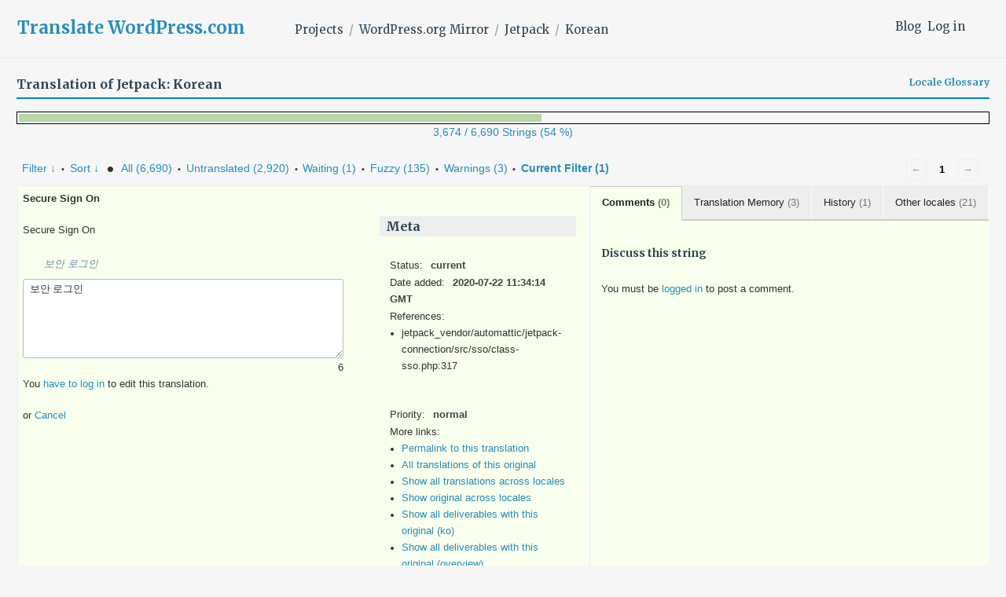

--- FILE ---
content_type: text/html; charset=UTF-8
request_url: https://translate.wordpress.com/projects/wporg/jetpack/ko/default/-get-translation-helpers/289617-8960806?nohc
body_size: 910
content:
{"helper-other-locales-289617-8960806":{"content":"<ul class=\"other-locales\"><li><span class=\"locale\">ar<\/span>\u062a\u0633\u062c\u064a\u0644 \u0627\u0644\u062f\u062e\u0648\u0644 \u0627\u0644\u0622\u0645\u0646<\/li><li><span class=\"locale\">ca<\/span>Inici de sessi\u00f3 segura<\/li><li><span class=\"locale\">de<\/span>Sichere Anmeldung<\/li><li><span class=\"locale\">en-gb<\/span>Secure Sign On<\/li><li><span class=\"locale\">es<\/span>Secure Sign On<\/li><li><span class=\"locale\">fr<\/span>Secure Sign On<\/li><li><span class=\"locale\">gl<\/span>Rexistro seguro<\/li><li><span class=\"locale\">he<\/span>\u05d4\u05ea\u05d7\u05d1\u05e8\u05d5\u05ea \u05de\u05d0\u05d5\u05d1\u05d8\u05d7\u05ea<\/li><li><span class=\"locale\">id<\/span>Secure Sign On<\/li><li><span class=\"locale\">it<\/span>Accesso sicuro<\/li><li><span class=\"locale\">ja<\/span>\u5b89\u5168\u306a\u30b5\u30a4\u30f3\u30aa\u30f3<\/li><li><span class=\"locale\">nl<\/span>Veilig aanmelden<\/li><li><span class=\"locale\">pt-br<\/span>Secure Sign On<\/li><li><span class=\"locale\">ro<\/span>Autentificare securizat\u0103<\/li><li><span class=\"locale\">ru<\/span>\u0411\u0435\u0437\u043e\u043f\u0430\u0441\u043d\u044b\u0439 \u0432\u0445\u043e\u0434<\/li><li><span class=\"locale\">sq<\/span>Hyrje e Sigurt<\/li><li><span class=\"locale\">sv<\/span>S\u00e4ker inloggning<\/li><li><span class=\"locale\">tr<\/span>G\u00fcvenli Oturum A\u00e7ma<\/li><li><span class=\"locale\">vi<\/span>\u0110\u0103ng nh\u1eadp an to\u00e0n<\/li><li><span class=\"locale\">zh-cn<\/span>\u5b89\u5168\u767b\u5f55<\/li><li><span class=\"locale\">zh-tw<\/span>\u5b89\u5168\u767b\u5165<\/li><\/ul>","count":21},"helper-translation-discussion-289617-8960806":{"content":"<div class=\"discussion-wrapper\">\n\t\t\t<ul class=\"discussion-list\">\n\t\t\t<\/ul><!-- .discussion-list -->\n\t\t<div id=\"respond\" class=\"comment-respond\">\n\t\t<h6 id=\"reply-title\" class=\"discuss-title\">Discuss this string<\/h6><p class=\"must-log-in\">You must be <a href=\"https:\/\/translate.wordpress.com\/wp-login.php?redirect_to=https%3A%2F%2Ftranslate.wordpress.com%2Fgth_original%2F31479579%2F\">logged in<\/a> to post a comment.<\/p>\t<\/div><!-- #respond -->\n\t<\/div><!-- .discussion-wrapper -->","count":0},"helper-history-289617-8960806":{"content":"<table><thead><tr><th>Date<\/th><th>Translation<\/th><th>Added by<\/th><th>Last modified by<\/th><\/thead><tr class=\"preview status-current\"><td title=\"2020-07-22 11:34:14\">2020-07-22<\/td><td>\ubcf4\uc548 \ub85c\uadf8\uc778<\/td><td>&mdash;<\/td><td>&mdash;<\/td><\/tr>","count":1},"helper-translation-memory-289617-8960806":{"content":"<ul class=\"suggestions\"><li class=\"current\"><span class=\"score\">100%<\/span><span class=\"translation-date\" title=\"2024-05-15 13:54:01\">2024-05-15<\/span><span class=\"translation-author\" title=\"Added by\">-<\/span><span class=\"translation\">\ubcf4\uc548 \ub85c\uadf8\uc778<\/span><a class='copy-suggestion' href='#'>copy this<\/a><\/li><li class=\"\"><span class=\"score\">100%<\/span><span class=\"translation-date\" title=\"2024-05-23 01:04:45\">2024-05-23<\/span><span class=\"translation-author\" title=\"Added by\">-<\/span><span class=\"translation\">\ubcf4\uc548 \ub85c\uadf8\uc628<\/span><a class='copy-suggestion' href='#'>copy this<\/a><\/li><li class=\"\"><span class=\"score\">100%<\/span><span class=\"translation-date\" title=\"2025-06-02 13:59:40\">2025-06-02<\/span><span class=\"translation-author\" title=\"Added by\">-<\/span><span class=\"translation\">\uc548\uc804\ud55c \ub85c\uadf8\uc778<\/span><a class='copy-suggestion' href='#'>copy this<\/a><\/li><\/ul>","count":3}}